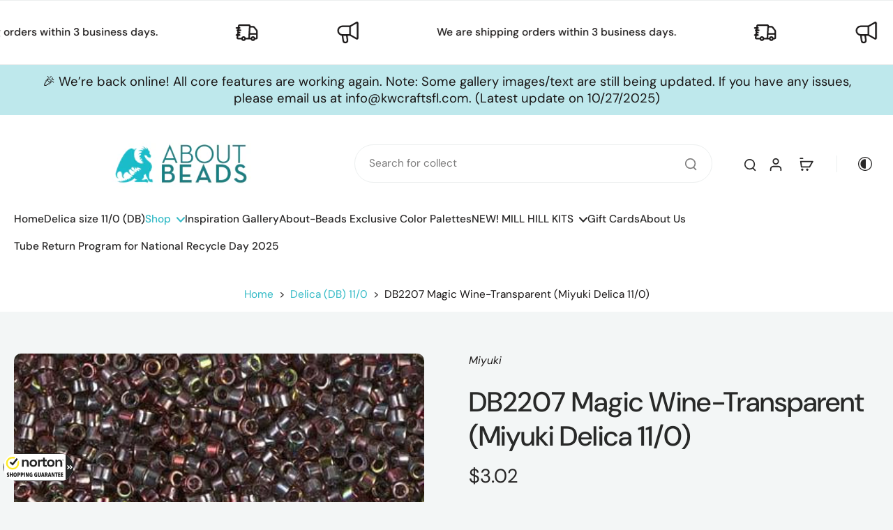

--- FILE ---
content_type: image/svg+xml
request_url: https://guarantee-cdn.com/sealcore/api/si?s=969587324&p=11&t=a&TS=bd137&R=0&x=svgFloatBLX
body_size: 3026
content:
<svg xmlns="http://www.w3.org/2000/svg" viewBox="0 0 100 40" width="100">
  <defs>
    <style>
      .cls-1, .cls-5 {
        fill: #fff;
      }

      .cls-1, .cls-4 {
        stroke: #242424;
        stroke-miterlimit: 10;
      }

      .cls-2 {
        fill: #242424;
      }

      .cls-3 {
        fill: #feeb29;
      }

      .cls-4 {
        fill: #242424;
      }
    </style>
  </defs>
  <g id="Layer_2" data-name="Layer 2">
    <g id="Layer_1-2" data-name="Layer 1">
      <rect id="outer_rect" data-name="outer rect" class="cls-1" x="0.5" y="0.5" width="99" height="39" rx="4"/>
      <g>
        <g>
          <path class="cls-2" d="M26.43706,19.12542V9.30709h2.52668V10.5924h.36618a2.28583,2.28583,0,0,1,.91546-.964,3.47974,3.47974,0,0,1,2.014-.46414A3.89239,3.89239,0,0,1,34.31,9.69983,3.43094,3.43094,0,0,1,35.66489,11.128a4.41931,4.41931,0,0,1,.47606,2.14217v5.8553H33.57766V13.48434a2.33049,2.33049,0,0,0-.54928-1.678,2.21958,2.21958,0,0,0-1.57461-.57124,2.32743,2.32743,0,0,0-1.83093.74976,3.14412,3.14412,0,0,0-.65915,2.14218v4.99842Z"/>
          <path class="cls-2" d="M42.76888,19.411a6.14885,6.14885,0,0,1-2.70978-.607A4.59368,4.59368,0,0,1,38.155,17.09035a4.92423,4.92423,0,0,1-.69576-2.71343v-.32133a4.92423,4.92423,0,0,1,.69576-2.71343A4.59392,4.59392,0,0,1,40.0591,9.62842a6.03408,6.03408,0,0,1,2.70978-.60695,6.14877,6.14877,0,0,1,2.70977.60695,4.59364,4.59364,0,0,1,1.90415,1.71374,4.92431,4.92431,0,0,1,.69576,2.71343v.32133a4.92431,4.92431,0,0,1-.69576,2.71343,4.59389,4.59389,0,0,1-1.90415,1.71374A6.034,6.034,0,0,1,42.76888,19.411Zm0-2.21358a2.68673,2.68673,0,0,0,1.9408-.74977,2.85592,2.85592,0,0,0,.769-2.14218V14.0913a2.85592,2.85592,0,0,0-.769-2.14218,2.88679,2.88679,0,0,0-3.8816,0,2.85592,2.85592,0,0,0-.769,2.14218v.21421a2.85592,2.85592,0,0,0,.769,2.14218A2.68679,2.68679,0,0,0,42.76888,17.19746Z"/>
          <path class="cls-2" d="M49.39686,19.12542V9.30709h2.52668v1.1068h.36618a1.49863,1.49863,0,0,1,.769-.85688,2.51048,2.51048,0,0,1,1.20843-.24992h1.20843v2.07078h-1.245a2.51058,2.51058,0,0,0-1.61122.60695,1.88724,1.88724,0,0,0-.6225,1.53523v5.56966H49.39686Z"/>
          <path class="cls-2" d="M59.02748,19.12542a2.24,2.24,0,0,1-1.61122-.60695,2.15147,2.15147,0,0,1-.62249-1.60664v-5.534H54.26708V9.30709h2.52669V6.27234h2.56329V9.30709h2.74638v2.07078H59.35706v5.10552c0,.39274.18309.607.58588.607h1.9408v2.07077H59.02748Z"/>
          <path class="cls-2" d="M67.81591,19.411a6.14877,6.14877,0,0,1-2.70977-.607A4.59355,4.59355,0,0,1,63.202,17.09035a4.92423,4.92423,0,0,1-.69576-2.71343v-.32133a4.92423,4.92423,0,0,1,.69576-2.71343,4.5938,4.5938,0,0,1,1.90414-1.71374,6.03407,6.03407,0,0,1,2.70977-.60695,6.14885,6.14885,0,0,1,2.70978.60695,4.59355,4.59355,0,0,1,1.90414,1.71374,4.92423,4.92423,0,0,1,.69576,2.71343v.32133a4.92423,4.92423,0,0,1-.69576,2.71343,4.59386,4.59386,0,0,1-1.90414,1.71374A6.03408,6.03408,0,0,1,67.81591,19.411Zm0-2.21358a2.68673,2.68673,0,0,0,1.9408-.74977,2.85588,2.85588,0,0,0,.769-2.14218V14.0913a2.85588,2.85588,0,0,0-.769-2.14218,2.88678,2.88678,0,0,0-3.88159,0,2.85588,2.85588,0,0,0-.769,2.14218v.21421a2.85588,2.85588,0,0,0,.769,2.14218A2.68669,2.68669,0,0,0,67.81591,17.19746Z"/>
          <path class="cls-2" d="M74.44384,19.12542V9.30709h2.52669V10.5924h.36618a2.28577,2.28577,0,0,1,.91546-.964,3.47974,3.47974,0,0,1,2.014-.46414,3.89239,3.89239,0,0,1,2.05062.53555A3.43094,3.43094,0,0,1,83.67168,11.128a4.41931,4.41931,0,0,1,.47606,2.14217v5.8553h-2.5633V13.48434a2.33048,2.33048,0,0,0-.54927-1.678,2.21958,2.21958,0,0,0-1.57461-.57124,2.32743,2.32743,0,0,0-1.83093.74976,3.14412,3.14412,0,0,0-.65915,2.14218v4.99842Z"/>
        </g>
        <path class="cls-3" d="M22.44564,14.1627a9.35448,9.35448,0,0,1-9.44758,9.21137A9.3545,9.3545,0,0,1,3.55048,14.1627a9.35447,9.35447,0,0,1,9.44758-9.21137,9.48547,9.48547,0,0,1,4.028.89257L15.45147,7.80757a7.08819,7.08819,0,0,0-2.45341-.42844,6.92146,6.92146,0,0,0-6.95751,6.31943v.49984a6.90754,6.90754,0,0,0,6.99412,6.81928,6.90788,6.90788,0,0,0,6.99411-6.81928,9.44866,9.44866,0,0,0-.14648-1.46382l1.83092-2.285A10.03642,10.03642,0,0,1,22.44564,14.1627Z"/>
        <path class="cls-2" d="M20.50488,8.593,18.93027,10.5924l-5.60264,7.03349-4.57731-3.963,1.64783-1.78515,2.5633,2.24929,4.24773-5.31975L18.71053,6.915A6.59684,6.59684,0,0,1,20.50488,8.593Z"/>
        <path class="cls-2" d="M84.36748,10.44959V9.52131h-.40279V9.3428h.98868v.17851h-.4028v.92828Zm.769,0V9.30709h.40279l.21971.92828h.03661l.2197-.92828h.40279v1.1425h-.2197V9.52131h-.03661l-.2197.92828h-.32958l-.2197-.92828h-.03661v.92828Z"/>
      </g>
      <path id="right_tab" data-name="right tab" class="cls-4" d="M79.1153,15H110.0287a4.0433,4.0433,0,0,1,4.0433,4.0433V24.9567a.0433.0433,0,0,1-.0433.0433H75.1153a.0433.0433,0,0,1-.0433-.0433V19.0433A4.0433,4.0433,0,0,1,79.1153,15Z" transform="matrix(0, 1, -1, 0, 114.572, -74.572)"/>
      <path id="arrows" class="cls-5" d="M92.84746,22.79616a.51353.51353,0,0,1-.68038,0l-.45358-.413a.40982.40982,0,0,1,0-.61954l1.93477-1.76176L91.7135,18.24007a.40984.40984,0,0,1,0-.61955l.45158-.41668a.51353.51353,0,0,1,.68038,0L95.575,19.68932a.41041.41041,0,0,1,.002.62137Zm6.583-2.48913L96.701,22.7925a.51353.51353,0,0,1-.68038,0l-.45359-.413a.40983.40983,0,0,1,0-.61954l1.93477-1.76177L95.567,18.23641a.40983.40983,0,0,1,0-.61954l.45359-.413a.51353.51353,0,0,1,.68038,0l2.72955,2.48548A.40781.40781,0,0,1,99.4305,20.307Z" transform="translate(-.5 0)"/>
      <g>
        <path class="cls-2" d="M7.51561,29.1092a1.11587,1.11587,0,0,0-.82812-.38562.58989.58989,0,0,0-.63086.6408c0,.38562.27051.55225.7832.80742a1.956,1.956,0,0,1,1.35059,1.80813A1.89328,1.89328,0,0,1,6.21,33.99849a2.62975,2.62975,0,0,1-1.80957-.70174l.73828-1.054a1.483,1.483,0,0,0,1.02637.46561.5948.5948,0,0,0,.62109-.63223c0-.40371-.29688-.60557-.8457-.86836a1.83122,1.83122,0,0,1-1.26953-1.791A1.876,1.876,0,0,1,6.6328,27.45056a2.20823,2.20823,0,0,1,1.62988.62366Z"/>
        <path class="cls-2" d="M11.94432,33.83186V31.23345H10.459v2.59841H9.02733V27.61719H10.459v2.36133h1.48535V27.61719H13.375v6.21467Z"/>
        <path class="cls-2" d="M16.6953,33.99849c-1.5127,0-2.44922-1.31682-2.44922-3.29158,0-1.96619.919-3.25635,2.44922-3.25635,1.51269,0,2.44824,1.29016,2.44824,3.25635C19.14354,32.68167,18.208,33.99849,16.6953,33.99849Zm0-5.18731c-.65723,0-.97266.816-.97266,1.89573s.31543,1.91382.97266,1.91382c.64844,0,.97266-.83408.97266-1.91382S17.34374,28.81118,16.6953,28.81118Z"/>
        <path class="cls-2" d="M22.04979,31.56765H21.4287v2.26421H20.01561V27.61719h1.98047a1.80523,1.80523,0,0,1,1.95313,1.949A1.84536,1.84536,0,0,1,22.04979,31.56765Zm-.16211-2.765h-.459V30.426h.459a.73452.73452,0,0,0,.71192-.83409A.68775.68775,0,0,0,21.88768,28.80261Z"/>
        <path class="cls-2" d="M26.748,31.56765h-.62109v2.26421H24.71385V27.61719h1.98047a1.80523,1.80523,0,0,1,1.95313,1.949A1.84535,1.84535,0,0,1,26.748,31.56765Zm-.16211-2.765h-.459V30.426h.459a.73452.73452,0,0,0,.71192-.83409A.68775.68775,0,0,0,26.58592,28.80261Z"/>
        <path class="cls-2" d="M29.4121,33.83186V27.61719h1.44922v6.21467Z"/>
        <path class="cls-2" d="M34.749,33.83186,33.27245,30.049H33.2451l.03614,3.78289H31.99413V27.61719h1.584l1.46778,3.8362h.02734l-.02734-3.8362h1.24218v6.21467Z"/>
        <path class="cls-2" d="M39.71776,33.97183c-1.60254,0-2.55762-1.31587-2.55762-3.24683,0-1.94048.98145-3.27444,2.4668-3.27444a2.14718,2.14718,0,0,1,1.77344.75506L40.61717,29.232a1.03807,1.03807,0,0,0-.88183-.43894c-.792-.00857-1.15235.8874-1.15235,1.93191s.333,1.93953,1.125,1.93953a.85784.85784,0,0,0,.50489-.1314V31.37437h-.68457V30.15371h1.94433v3.30967A2.84544,2.84544,0,0,1,39.71776,33.97183Z"/>
        <path class="cls-2" d="M46.55712,33.97183c-1.60254,0-2.55762-1.31587-2.55762-3.24683,0-1.94048.98144-3.27444,2.4668-3.27444a2.14716,2.14716,0,0,1,1.77343.75506l-.7832,1.02641a1.03809,1.03809,0,0,0-.88184-.43894c-.792-.00857-1.15234.8874-1.15234,1.93191s.333,1.93953,1.125,1.93953a.85781.85781,0,0,0,.50488-.1314V31.37437h-.68457V30.15371H48.312v3.30967A2.84546,2.84546,0,0,1,46.55712,33.97183Z"/>
        <path class="cls-2" d="M51.32665,33.99849c-1.55762,0-2.13379-1.08831-2.13379-2.46607V27.61719h1.44922v3.7924c0,.70174.14453,1.23685.71191,1.23685.56641,0,.71094-.53511.71094-1.23685v-3.7924h1.44043v3.91523C53.50536,32.90161,52.88426,33.99849,51.32665,33.99849Z"/>
        <path class="cls-2" d="M57.24852,33.83186l-.26074-1.1321H55.55614l-.26074,1.1321H53.855l1.54883-6.21467h1.80957l1.53906,6.21467Zm-.9541-4.86262h-.03613l-.54,2.64221h1.08984Z"/>
        <path class="cls-2" d="M61.97411,33.83186l-.85547-2.47559h-.42383v2.47559H59.30907V27.61719h2.043a1.72327,1.72327,0,0,1,1.9541,1.87,1.55666,1.55666,0,0,1-.90039,1.571l1.08984,2.77361Zm-.8291-5.03877h-.4502v1.572h.42383a.72329.72329,0,0,0,.76465-.79885A.68039.68039,0,0,0,61.145,28.79309Z"/>
        <path class="cls-2" d="M67.00438,33.83186l-.26074-1.1321H65.312l-.26074,1.1321H63.61083l1.54883-6.21467h1.80957l1.53906,6.21467Zm-.9541-4.86262h-.03613l-.54,2.64221H66.564Z"/>
        <path class="cls-2" d="M71.81981,33.83186,70.34325,30.049h-.02734l.03613,3.78289H69.06493V27.61719h1.584l1.46778,3.8362H72.144l-.02734-3.8362h1.24218v6.21467Z"/>
        <path class="cls-2" d="M76.4995,28.81118v5.02068H75.08544V28.81118H73.91551v-1.194h3.75391v1.194Z"/>
        <path class="cls-2" d="M78.227,33.83186V27.61719h3.0791V28.855H79.604v1.2197H81.1704v1.15877H79.604v1.34348h1.80957v1.25493Z"/>
        <path class="cls-2" d="M82.25829,33.83186V27.61719h3.0791V28.855H83.63524v1.2197h1.56641v1.15877H83.63524v1.34348h1.80957v1.25493Z"/>
      </g>
    </g>
  </g>
</svg>


--- FILE ---
content_type: application/x-javascript; charset=utf-8
request_url: https://guarantee-cdn.com/Web/Seal/AltSealInfo.aspx?Info=1&PR=&CBF=bs_R.AltSeal&Elem=_GUARANTEE_SealSpan&SN=buysafeseal_1&HASH=H6IzHT2d%2fyjL9FzJswM0NPnhqwlt2S3%2bP4dluSS5TGNa55oiJe3YPLohi0tEULk34qeAPB0sNkjdK6g39IAO9Q%3d%3d&S=Large&T=M&MSPHASH=&fpc=&DP=br%3DChrome%3Bvr%3D131.0.0.0%3Bos%3DLinux%3Bsno%3Da&I=&TS=efadebc09g
body_size: 655
content:
bs_R.AltSeal("_GUARANTEE_SealSpan","buysafeseal_1","H6IzHT2d%2fyjL9FzJswM0NPnhqwlt2S3%2bP4dluSS5TGNa55oiJe3YPLohi0tEULk34qeAPB0sNkjdK6g39IAO9Q%3d%3d","","Large","M","<filename>Custom BLX[11]/Web/Seal/images/MpCustom/MP969587324a_Seal_BLX.swf</filename><bsuid>a6cfa246-5616-4909-87d7-4658abdb46cc_82</bsuid><Rollover>Guarantee</Rollover><Type>Bonded</Type><Persist>True</Persist><Affiliate>False</Affiliate><Free>False</Free><SealResponse PersistantSealOn=\"True\" RolloverName=\"Custom\" SetName=\"a\" DisplayFlag=\"-1\" SealType=\"Bonded\" UniqueId=\"a6cfa246-5616-4909-87d7-4658abdb46cc_82\" RolloverType=\"Guarantee\" ShowSeal=\"True\" SealLocation=\"Custom BLX[11]/Web/Seal/images/MpCustom/MP969587324a_Seal_BLX.swf\" MarketplaceUserHash=\"BERkiw3aBgGpA+u8Us88Er3K4J7IEs4nMMw9eU2ROIPL16I5oQpVxjwTGeiOAcN+V34KqhY/SIGD98iu+B8/xg==\" IsFreeBond=\"False\" IsAffiliateOnly=\"False\" />");

--- FILE ---
content_type: application/javascript; charset=utf-8
request_url: https://searchanise-ef84.kxcdn.com/preload_data.8c4B3F2F2p.js
body_size: 940
content:
window.Searchanise.preloadedSuggestions=['blue delica','delica bead ab','green delica','mill hill','light delica','delica blue','db red','delica size 15 beads','bugle beads','seed beads','perforated paper','delica by number','delica 11 silver','delica silk','delica beige','opaque purple','delica bead yellow','bead storage','blue matte','delica silver','white delica','delica white','db0201 white','db0901 crystal-rose','db0663 forest','db0506 24kt','matte luster delica','delica beads 11/0 white and white','glass beads','mill hill perforated','beading needles','delica teal','db orange','twisted bugle','olive green','teal miyuki','bugle blue topaz','rose gold seed beads','galvanized miyuki gold','opaque dark red','db0724 opaque','db0271 crystal','delica 11/0 mix','11 miyuki round seed beads','twisted bugle 6mm','silver lined light','gold plated miyuki','grams delica 11/0','db1585 avocado','db1159 pewter','6mm bicone','silver lined','miyuki delica 11/0','db0602 christmas','db green','db pink','matte pink','hex cut 11,0','delica 11/0 white','silk lined','silver lined delica 11','delica beads','gold duracoat','delica bead pink matte','duracoat galvanized','db0829 moss','light sage green','dark red','seed bead','db2144 dark','db0085 aqua-blue','delica crystal miyuki','miyuki duracoat light pewter','dyed opaque red','thread zap','light topaz','db0042 gold','miyuki seed beads size 11','6mm bugle','miyuki db0832','mill hill santa','metallic iris','db0077 crystal-blue','db0279 green-maroon','color palettes','db2119 light','db0047 cobalt','blue zircon','blue capri','db2286 maple','db1763 violet-peacock','miyuki round seed beads','11 o miyuki round seed beads','11 o miyuki seed beads','tool organization','bead organization','merry little snowman','db1162 champagne','miyuki 11 white matte','white and off white','11/0 seed beads','reddish orange','butter rum','green seed bead','miyuki delica','hex beads','db0045 orange','ocean green','delica crystal','delica galvanized gold','flip top tubes','mm bicone','s lon','miyuki delica 11/0 matte light','miyuki delica 11/0 matte blush','miyuki delica 11/0 blush','db1832 gold','arctic blue','11/0 delica pink transparent matte','steel blue','delica c emerald','delica light gold','sky matte','aloe matte','miyuki delica 11/0 321','miyuki delica 11/0 311','delica 30 gram','db gold','db coral','db silver','db white','db db white','db turq','db1248 tropical','opaque orange','cobalt matte ab','db0756 matte','light grey','delica 11 black','delica 11/0 satin','cream orange','sugar poppy','silver lined red','delica 11/0 opaque white','ocean blue','rainbow emerald delica 11','iris delica 11','midnight metallic','db0327 emerald','gold plated','delica bead 1863','clear lined','peach lined','db2379 iced','db0203 eggshell','db0023 metallic','db2128 robin','db0200 chalk','db0833 rose','orange miyuki','christmas red','delica red','chartreuse chartreuse','db0796 matte','white delica 11/0','gray delica','db2121 bright','matte opaque cream'];

--- FILE ---
content_type: text/javascript
request_url: https://about-beads.com/cdn/shop/t/12/assets/payment-button.js?v=19694614378629863991756056953
body_size: -536
content:
window.Eurus.loadedScript.has("payment-button.js")||(window.Eurus.loadedScript.add("payment-button.js"),requestAnimationFrame(()=>{document.addEventListener("alpine:init",()=>{Alpine.store("xShopifyPaymentBtn",{load(e){Shopify&&Shopify.PaymentButton&&Shopify.PaymentButton.init()}})})}));
//# sourceMappingURL=/cdn/shop/t/12/assets/payment-button.js.map?v=19694614378629863991756056953
